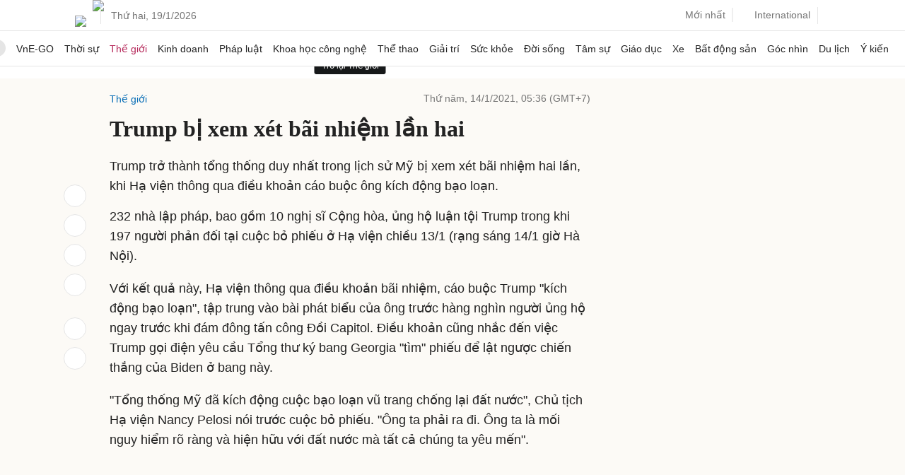

--- FILE ---
content_type: text/html; charset=utf-8
request_url: https://www.google.com/recaptcha/api2/aframe
body_size: 151
content:
<!DOCTYPE HTML><html><head><meta http-equiv="content-type" content="text/html; charset=UTF-8"></head><body><script nonce="-V2thN2fJY3KGtsheWzBjA">/** Anti-fraud and anti-abuse applications only. See google.com/recaptcha */ try{var clients={'sodar':'https://pagead2.googlesyndication.com/pagead/sodar?'};window.addEventListener("message",function(a){try{if(a.source===window.parent){var b=JSON.parse(a.data);var c=clients[b['id']];if(c){var d=document.createElement('img');d.src=c+b['params']+'&rc='+(localStorage.getItem("rc::a")?sessionStorage.getItem("rc::b"):"");window.document.body.appendChild(d);sessionStorage.setItem("rc::e",parseInt(sessionStorage.getItem("rc::e")||0)+1);localStorage.setItem("rc::h",'1768818837385');}}}catch(b){}});window.parent.postMessage("_grecaptcha_ready", "*");}catch(b){}</script></body></html>

--- FILE ---
content_type: application/javascript; charset=utf-8
request_url: https://fundingchoicesmessages.google.com/f/AGSKWxU11aMpzEchTcWAfEg9EXV7JsBkm0U2gma01otj_XJ8L1580h_TVkE8LjL42sxqVjlK5Q1hXU0Fen98CnFgygaQ3HD--DJzRV0P3p-iRQ8E6e_6e8857el8Zzh7Mk7ADGpMM4VYhCaZNrwbTeqemulnSHjEX7tUEgojKESo26Q3-YtUb96Jd2hKGUfU/_/800x90./exobanner._ad_controller./eroad2..php?adsid=
body_size: -1291
content:
window['38936ee8-9633-42e8-b3d8-16822545f24f'] = true;